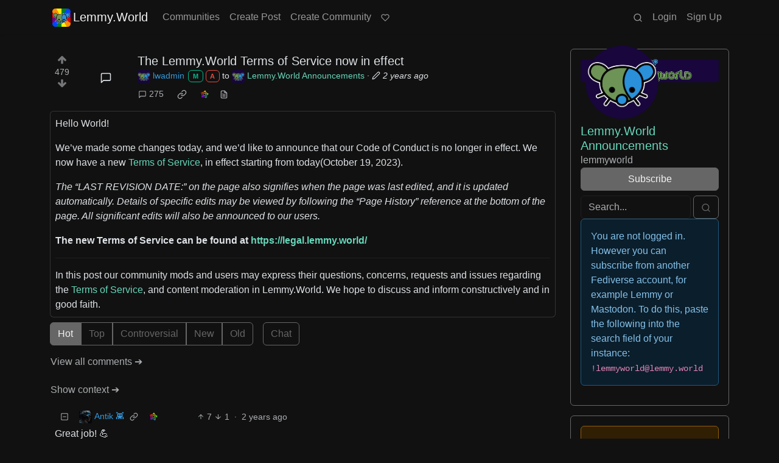

--- FILE ---
content_type: image/svg+xml;charset=utf-8
request_url: https://img.shields.io/opencollective/all/mastodonworld?style=flat-square&logo=opencollective&color=7FADF2
body_size: 582
content:
<svg xmlns="http://www.w3.org/2000/svg" width="177" height="20" role="img" aria-label="backers and sponsors: 754"><title>backers and sponsors: 754</title><g shape-rendering="crispEdges"><rect width="146" height="20" fill="#555"/><rect x="146" width="31" height="20" fill="#7fadf2"/></g><g fill="#fff" text-anchor="middle" font-family="Verdana,Geneva,DejaVu Sans,sans-serif" text-rendering="geometricPrecision" font-size="110"><image x="5" y="3" width="14" height="14" href="[data-uri]"/><text x="825" y="140" transform="scale(.1)" fill="#fff" textLength="1190">backers and sponsors</text><text x="1605" y="140" transform="scale(.1)" fill="#fff" textLength="210">754</text></g></svg>

--- FILE ---
content_type: image/svg+xml;charset=utf-8
request_url: https://img.shields.io/badge/Bunq_Donate-FHF-green?style=flat-square&logo=bunq&color=darkgreen
body_size: 809
content:
<svg xmlns="http://www.w3.org/2000/svg" width="129" height="20" role="img" aria-label="Bunq Donate: FHF"><title>Bunq Donate: FHF</title><g shape-rendering="crispEdges"><rect width="98" height="20" fill="#555"/><rect x="98" width="31" height="20" fill="darkgreen"/></g><g fill="#fff" text-anchor="middle" font-family="Verdana,Geneva,DejaVu Sans,sans-serif" text-rendering="geometricPrecision" font-size="110"><image x="5" y="3" width="14" height="14" href="[data-uri]"/><text x="585" y="140" transform="scale(.1)" fill="#fff" textLength="710">Bunq Donate</text><text x="1125" y="140" transform="scale(.1)" fill="#fff" textLength="210">FHF</text></g></svg>

--- FILE ---
content_type: image/svg+xml;charset=utf-8
request_url: https://img.shields.io/mastodon/follow/110952393950540579?domain=https%3A%2F%2Fmastodon.world&style=default&logo=mastodon
body_size: 1321
content:
<svg xmlns="http://www.w3.org/2000/svg" width="181" height="20"><linearGradient id="s" x2="0" y2="100%"><stop offset="0" stop-color="#bbb" stop-opacity=".1"/><stop offset="1" stop-opacity=".1"/></linearGradient><clipPath id="r"><rect width="181" height="20" rx="3" fill="#fff"/></clipPath><g clip-path="url(#r)"><rect width="146" height="20" fill="#555"/><rect x="146" width="35" height="20" fill="#9f9f9f"/><rect width="181" height="20" fill="url(#s)"/></g><g fill="#fff" text-anchor="middle" font-family="Verdana,Geneva,DejaVu Sans,sans-serif" text-rendering="geometricPrecision" font-size="110"><image x="5" y="3" width="14" height="14" href="[data-uri]"/><a target="_blank" href="https://mastodon.world/users/LemmyWorld"><rect width="146" x="19" height="20" fill="rgba(0,0,0,0)"/><text aria-hidden="true" x="825" y="150" fill="#010101" fill-opacity=".3" transform="scale(.1)" textLength="1190">follow @LemmyWorld</text><text x="825" y="140" transform="scale(.1)" fill="#fff" textLength="1190">follow @LemmyWorld</text></a><a target="_blank" href="https://mastodon.world/users/LemmyWorld/followers"><rect width="35" x="146" height="20" fill="rgba(0,0,0,0)"/><text aria-hidden="true" x="1625" y="150" fill="#010101" fill-opacity=".3" transform="scale(.1)" textLength="250">1.3k</text><text x="1625" y="140" transform="scale(.1)" fill="#fff" textLength="250">1.3k</text></a></g></svg>

--- FILE ---
content_type: image/svg+xml;charset=utf-8
request_url: https://img.shields.io/badge/KoFi_Donate-FHFWorld-red?style=flat-square&logo=kofi&color=red
body_size: 890
content:
<svg xmlns="http://www.w3.org/2000/svg" width="157" height="20" role="img" aria-label="KoFi Donate: FHFWorld"><title>KoFi Donate: FHFWorld</title><g shape-rendering="crispEdges"><rect width="94" height="20" fill="#555"/><rect x="94" width="63" height="20" fill="#e05d44"/></g><g fill="#fff" text-anchor="middle" font-family="Verdana,Geneva,DejaVu Sans,sans-serif" text-rendering="geometricPrecision" font-size="110"><image x="5" y="3" width="14" height="14" href="[data-uri]"/><text x="565" y="140" transform="scale(.1)" fill="#fff" textLength="670">KoFi Donate</text><text x="1245" y="140" transform="scale(.1)" fill="#fff" textLength="530">FHFWorld</text></g></svg>